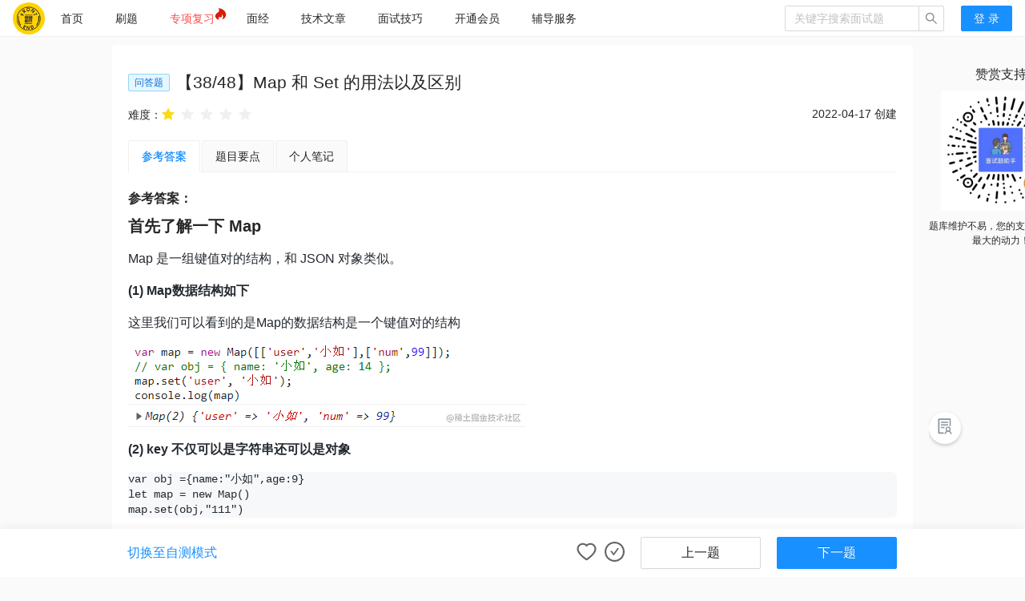

--- FILE ---
content_type: text/html; charset=utf-8
request_url: https://fe.ecool.fun/topic-answer/487a7c86-fd00-4567-a6e2-dd6446e79e5e?orderBy=updateTime&order=desc&tagId=24
body_size: 12225
content:
<!DOCTYPE html><html><head><title data-react-helmet="true">Map 和 Set 的用法以及区别-  题目详情 - 前端面试题宝典</title>
    <meta charset="utf-8">
    <meta name="keywords" content="fe,interview,前端,面试,面试题">
    <meta name="description" content="《前端面试题宝典》的目标是做全网最专业的的前端面试题库，为初、中级前端工程师提供面试题的刷题及面试技巧指导服务">
    <link rel="icon" href="/fe.ico" type="image/x-icon">
    <meta name="viewport" content="width=device-width, initial-scale=1, maximum-scale=1, minimum-scale=1, user-scalable=no">
    <script>
      var _hmt = _hmt || [];
      (function () {
        var hm = document.createElement("script");
        hm.src = "https://hm.baidu.com/hm.js?dd94ee499774a75a66365f9ea9d0b8fd";
        var s = document.getElementsByTagName("script")[0];
        s.parentNode.insertBefore(hm, s);
      })();
    </script>
    <link rel="stylesheet" href="https://interview-assets.oss-cn-hangzhou.aliyuncs.com/fe-static-prod/umi.e15eff4d.css">
    <script>
      window.routerBase = "/";
    </script>
    <script>
      //! umi version: 3.5.43
    </script>
  </head>
  <body>
    <div id="root"><header class="header___1E4MV"><div class="headerContent___176Qp"><div class="leftBox___2LdvG"><a href="/" title="前端面试题宝典"><img class="logo___R8PNJ" src="https://static.ecool.fun/others/8065d15e-9203-44fa-8683-7b358aad6eaf.jpeg" alt="前端面试题宝典"/></a><ul class="ant-menu-overflow ant-menu ant-menu-root ant-menu-horizontal ant-menu-light menuBox___C1qdU" role="menu" tabindex="0" data-menu-list="true"><li class="ant-menu-overflow-item ant-menu-item ant-menu-item-only-child" style="opacity:1;order:0" role="menuitem" tabindex="-1"><span class="ant-menu-title-content"><a href="/">首页</a></span></li><li class="ant-menu-overflow-item ant-menu-item ant-menu-item-only-child" style="opacity:1;order:1" role="menuitem" tabindex="-1"><span class="ant-menu-title-content"><a href="/topic-list" target="_blank">刷题</a></span></li><li class="ant-menu-overflow-item ant-menu-item ant-menu-item-only-child" style="opacity:1;order:2" role="menuitem" tabindex="-1"><span class="ant-menu-title-content"><a class="valueAdded___2lXAb" href="/knowledge-learn" target="_blank">专项复习<img class="new___1QsIe" src="[data-uri]" alt="hot"/></a></span></li><li class="ant-menu-overflow-item ant-menu-item ant-menu-item-only-child" style="opacity:1;order:3" role="menuitem" tabindex="-1"><span class="ant-menu-title-content"><a href="/articles/interview" target="_blank">面经</a></span></li><li class="ant-menu-overflow-item ant-menu-item ant-menu-item-only-child" style="opacity:1;order:4" role="menuitem" tabindex="-1"><span class="ant-menu-title-content"><a href="/articles/technology" target="_blank">技术文章</a></span></li><li class="ant-menu-overflow-item ant-menu-item ant-menu-item-only-child" style="opacity:1;order:5" role="menuitem" tabindex="-1"><span class="ant-menu-title-content"><a href="/articles/skill" target="_blank">面试技巧</a></span></li><li class="ant-menu-overflow-item ant-menu-item ant-menu-item-only-child" style="opacity:1;order:6" role="menuitem" tabindex="-1"><span class="ant-menu-title-content"><a href="/payment/vip" target="_blank">开通会员</a></span></li><li class="ant-menu-overflow-item ant-menu-item ant-menu-item-only-child" style="opacity:1;order:7" role="menuitem" tabindex="-1"><span class="ant-menu-title-content"><a href="/coach" target="_blank">辅导服务</a></span></li><li class="ant-menu-overflow-item ant-menu-overflow-item-rest ant-menu-submenu ant-menu-submenu-horizontal" style="opacity:0;height:0;overflow-y:hidden;order:9007199254740991;pointer-events:none;position:absolute" aria-hidden="true" role="none"><div role="menuitem" class="ant-menu-submenu-title" tabindex="-1" aria-expanded="false" aria-haspopup="true"><span role="img" aria-label="ellipsis" class="anticon anticon-ellipsis"><svg viewBox="64 64 896 896" focusable="false" data-icon="ellipsis" width="1em" height="1em" fill="currentColor" aria-hidden="true"><path d="M176 511a56 56 0 10112 0 56 56 0 10-112 0zm280 0a56 56 0 10112 0 56 56 0 10-112 0zm280 0a56 56 0 10112 0 56 56 0 10-112 0z"></path></svg></span><i class="ant-menu-submenu-arrow"></i></div></li></ul><div style="display:none" aria-hidden="true"></div></div><div class="rightHeader___24PN5"><span class="ant-input-group-wrapper ant-input-search" style="width:200px"><span class="ant-input-wrapper ant-input-group"><input type="text" placeholder="关键字搜索面试题" class="ant-input" value=""/><span class="ant-input-group-addon"><button type="button" class="ant-btn ant-btn-default ant-btn-icon-only ant-input-search-button"><span role="img" aria-label="search" class="anticon anticon-search"><svg viewBox="64 64 896 896" focusable="false" data-icon="search" width="1em" height="1em" fill="currentColor" aria-hidden="true"><path d="M909.6 854.5L649.9 594.8C690.2 542.7 712 479 712 412c0-80.2-31.3-155.4-87.9-212.1-56.6-56.7-132-87.9-212.1-87.9s-155.5 31.3-212.1 87.9C143.2 256.5 112 331.8 112 412c0 80.1 31.3 155.5 87.9 212.1C256.5 680.8 331.8 712 412 712c67 0 130.6-21.8 182.7-62l259.7 259.6a8.2 8.2 0 0011.6 0l43.6-43.5a8.2 8.2 0 000-11.6zM570.4 570.4C528 612.7 471.8 636 412 636s-116-23.3-158.4-65.6C211.3 528 188 471.8 188 412s23.3-116.1 65.6-158.4C296 211.3 352.2 188 412 188s116.1 23.2 158.4 65.6S636 352.2 636 412s-23.3 116.1-65.6 158.4z"></path></svg></span></button></span></span></span><div class="mineBox___15JyH"><button type="button" class="ant-btn ant-btn-primary"><span>登 录</span></button></div></div></div></header><div class="content-container detailBox___3lvLy"><div><h2 class="title___3qmX3"><span class="ant-tag ant-tag-blue" style="vertical-align:text-bottom">问答题</span><span>【<!-- -->38<!-- -->/<!-- -->48<!-- -->】</span><span>Map 和 Set 的用法以及区别</span></h2><div class="secondBox___2B0S4"><div>难度：<ul class="ant-rate ant-rate-disabled" style="font-size:16px" tabindex="-1" role="radiogroup"><li class="ant-rate-star ant-rate-star-full"><div role="radio" aria-checked="true" aria-posinset="1" aria-setsize="5" tabindex="-1"><div class="ant-rate-star-first"><span role="img" aria-label="star" class="anticon anticon-star"><svg viewBox="64 64 896 896" focusable="false" data-icon="star" width="1em" height="1em" fill="currentColor" aria-hidden="true"><path d="M908.1 353.1l-253.9-36.9L540.7 86.1c-3.1-6.3-8.2-11.4-14.5-14.5-15.8-7.8-35-1.3-42.9 14.5L369.8 316.2l-253.9 36.9c-7 1-13.4 4.3-18.3 9.3a32.05 32.05 0 00.6 45.3l183.7 179.1-43.4 252.9a31.95 31.95 0 0046.4 33.7L512 754l227.1 119.4c6.2 3.3 13.4 4.4 20.3 3.2 17.4-3 29.1-19.5 26.1-36.9l-43.4-252.9 183.7-179.1c5-4.9 8.3-11.3 9.3-18.3 2.7-17.5-9.5-33.7-27-36.3z"></path></svg></span></div><div class="ant-rate-star-second"><span role="img" aria-label="star" class="anticon anticon-star"><svg viewBox="64 64 896 896" focusable="false" data-icon="star" width="1em" height="1em" fill="currentColor" aria-hidden="true"><path d="M908.1 353.1l-253.9-36.9L540.7 86.1c-3.1-6.3-8.2-11.4-14.5-14.5-15.8-7.8-35-1.3-42.9 14.5L369.8 316.2l-253.9 36.9c-7 1-13.4 4.3-18.3 9.3a32.05 32.05 0 00.6 45.3l183.7 179.1-43.4 252.9a31.95 31.95 0 0046.4 33.7L512 754l227.1 119.4c6.2 3.3 13.4 4.4 20.3 3.2 17.4-3 29.1-19.5 26.1-36.9l-43.4-252.9 183.7-179.1c5-4.9 8.3-11.3 9.3-18.3 2.7-17.5-9.5-33.7-27-36.3z"></path></svg></span></div></div></li><li class="ant-rate-star ant-rate-star-zero"><div role="radio" aria-checked="false" aria-posinset="2" aria-setsize="5" tabindex="-1"><div class="ant-rate-star-first"><span role="img" aria-label="star" class="anticon anticon-star"><svg viewBox="64 64 896 896" focusable="false" data-icon="star" width="1em" height="1em" fill="currentColor" aria-hidden="true"><path d="M908.1 353.1l-253.9-36.9L540.7 86.1c-3.1-6.3-8.2-11.4-14.5-14.5-15.8-7.8-35-1.3-42.9 14.5L369.8 316.2l-253.9 36.9c-7 1-13.4 4.3-18.3 9.3a32.05 32.05 0 00.6 45.3l183.7 179.1-43.4 252.9a31.95 31.95 0 0046.4 33.7L512 754l227.1 119.4c6.2 3.3 13.4 4.4 20.3 3.2 17.4-3 29.1-19.5 26.1-36.9l-43.4-252.9 183.7-179.1c5-4.9 8.3-11.3 9.3-18.3 2.7-17.5-9.5-33.7-27-36.3z"></path></svg></span></div><div class="ant-rate-star-second"><span role="img" aria-label="star" class="anticon anticon-star"><svg viewBox="64 64 896 896" focusable="false" data-icon="star" width="1em" height="1em" fill="currentColor" aria-hidden="true"><path d="M908.1 353.1l-253.9-36.9L540.7 86.1c-3.1-6.3-8.2-11.4-14.5-14.5-15.8-7.8-35-1.3-42.9 14.5L369.8 316.2l-253.9 36.9c-7 1-13.4 4.3-18.3 9.3a32.05 32.05 0 00.6 45.3l183.7 179.1-43.4 252.9a31.95 31.95 0 0046.4 33.7L512 754l227.1 119.4c6.2 3.3 13.4 4.4 20.3 3.2 17.4-3 29.1-19.5 26.1-36.9l-43.4-252.9 183.7-179.1c5-4.9 8.3-11.3 9.3-18.3 2.7-17.5-9.5-33.7-27-36.3z"></path></svg></span></div></div></li><li class="ant-rate-star ant-rate-star-zero"><div role="radio" aria-checked="false" aria-posinset="3" aria-setsize="5" tabindex="-1"><div class="ant-rate-star-first"><span role="img" aria-label="star" class="anticon anticon-star"><svg viewBox="64 64 896 896" focusable="false" data-icon="star" width="1em" height="1em" fill="currentColor" aria-hidden="true"><path d="M908.1 353.1l-253.9-36.9L540.7 86.1c-3.1-6.3-8.2-11.4-14.5-14.5-15.8-7.8-35-1.3-42.9 14.5L369.8 316.2l-253.9 36.9c-7 1-13.4 4.3-18.3 9.3a32.05 32.05 0 00.6 45.3l183.7 179.1-43.4 252.9a31.95 31.95 0 0046.4 33.7L512 754l227.1 119.4c6.2 3.3 13.4 4.4 20.3 3.2 17.4-3 29.1-19.5 26.1-36.9l-43.4-252.9 183.7-179.1c5-4.9 8.3-11.3 9.3-18.3 2.7-17.5-9.5-33.7-27-36.3z"></path></svg></span></div><div class="ant-rate-star-second"><span role="img" aria-label="star" class="anticon anticon-star"><svg viewBox="64 64 896 896" focusable="false" data-icon="star" width="1em" height="1em" fill="currentColor" aria-hidden="true"><path d="M908.1 353.1l-253.9-36.9L540.7 86.1c-3.1-6.3-8.2-11.4-14.5-14.5-15.8-7.8-35-1.3-42.9 14.5L369.8 316.2l-253.9 36.9c-7 1-13.4 4.3-18.3 9.3a32.05 32.05 0 00.6 45.3l183.7 179.1-43.4 252.9a31.95 31.95 0 0046.4 33.7L512 754l227.1 119.4c6.2 3.3 13.4 4.4 20.3 3.2 17.4-3 29.1-19.5 26.1-36.9l-43.4-252.9 183.7-179.1c5-4.9 8.3-11.3 9.3-18.3 2.7-17.5-9.5-33.7-27-36.3z"></path></svg></span></div></div></li><li class="ant-rate-star ant-rate-star-zero"><div role="radio" aria-checked="false" aria-posinset="4" aria-setsize="5" tabindex="-1"><div class="ant-rate-star-first"><span role="img" aria-label="star" class="anticon anticon-star"><svg viewBox="64 64 896 896" focusable="false" data-icon="star" width="1em" height="1em" fill="currentColor" aria-hidden="true"><path d="M908.1 353.1l-253.9-36.9L540.7 86.1c-3.1-6.3-8.2-11.4-14.5-14.5-15.8-7.8-35-1.3-42.9 14.5L369.8 316.2l-253.9 36.9c-7 1-13.4 4.3-18.3 9.3a32.05 32.05 0 00.6 45.3l183.7 179.1-43.4 252.9a31.95 31.95 0 0046.4 33.7L512 754l227.1 119.4c6.2 3.3 13.4 4.4 20.3 3.2 17.4-3 29.1-19.5 26.1-36.9l-43.4-252.9 183.7-179.1c5-4.9 8.3-11.3 9.3-18.3 2.7-17.5-9.5-33.7-27-36.3z"></path></svg></span></div><div class="ant-rate-star-second"><span role="img" aria-label="star" class="anticon anticon-star"><svg viewBox="64 64 896 896" focusable="false" data-icon="star" width="1em" height="1em" fill="currentColor" aria-hidden="true"><path d="M908.1 353.1l-253.9-36.9L540.7 86.1c-3.1-6.3-8.2-11.4-14.5-14.5-15.8-7.8-35-1.3-42.9 14.5L369.8 316.2l-253.9 36.9c-7 1-13.4 4.3-18.3 9.3a32.05 32.05 0 00.6 45.3l183.7 179.1-43.4 252.9a31.95 31.95 0 0046.4 33.7L512 754l227.1 119.4c6.2 3.3 13.4 4.4 20.3 3.2 17.4-3 29.1-19.5 26.1-36.9l-43.4-252.9 183.7-179.1c5-4.9 8.3-11.3 9.3-18.3 2.7-17.5-9.5-33.7-27-36.3z"></path></svg></span></div></div></li><li class="ant-rate-star ant-rate-star-zero"><div role="radio" aria-checked="false" aria-posinset="5" aria-setsize="5" tabindex="-1"><div class="ant-rate-star-first"><span role="img" aria-label="star" class="anticon anticon-star"><svg viewBox="64 64 896 896" focusable="false" data-icon="star" width="1em" height="1em" fill="currentColor" aria-hidden="true"><path d="M908.1 353.1l-253.9-36.9L540.7 86.1c-3.1-6.3-8.2-11.4-14.5-14.5-15.8-7.8-35-1.3-42.9 14.5L369.8 316.2l-253.9 36.9c-7 1-13.4 4.3-18.3 9.3a32.05 32.05 0 00.6 45.3l183.7 179.1-43.4 252.9a31.95 31.95 0 0046.4 33.7L512 754l227.1 119.4c6.2 3.3 13.4 4.4 20.3 3.2 17.4-3 29.1-19.5 26.1-36.9l-43.4-252.9 183.7-179.1c5-4.9 8.3-11.3 9.3-18.3 2.7-17.5-9.5-33.7-27-36.3z"></path></svg></span></div><div class="ant-rate-star-second"><span role="img" aria-label="star" class="anticon anticon-star"><svg viewBox="64 64 896 896" focusable="false" data-icon="star" width="1em" height="1em" fill="currentColor" aria-hidden="true"><path d="M908.1 353.1l-253.9-36.9L540.7 86.1c-3.1-6.3-8.2-11.4-14.5-14.5-15.8-7.8-35-1.3-42.9 14.5L369.8 316.2l-253.9 36.9c-7 1-13.4 4.3-18.3 9.3a32.05 32.05 0 00.6 45.3l183.7 179.1-43.4 252.9a31.95 31.95 0 0046.4 33.7L512 754l227.1 119.4c6.2 3.3 13.4 4.4 20.3 3.2 17.4-3 29.1-19.5 26.1-36.9l-43.4-252.9 183.7-179.1c5-4.9 8.3-11.3 9.3-18.3 2.7-17.5-9.5-33.7-27-36.3z"></path></svg></span></div></div></li></ul></div><span>2022-04-17<!-- --> 创建</span></div><div class="ant-tabs ant-tabs-top ant-tabs-card" style="margin-top:20px"><div role="tablist" class="ant-tabs-nav"><div class="ant-tabs-nav-wrap"><div class="ant-tabs-nav-list" style="transform:translate(0px, 0px)"><div data-node-key="1" class="ant-tabs-tab ant-tabs-tab-active"><div role="tab" aria-selected="true" class="ant-tabs-tab-btn" tabindex="0">参考答案</div></div><div data-node-key="2" class="ant-tabs-tab"><div role="tab" aria-selected="false" class="ant-tabs-tab-btn" tabindex="0"><div>题目要点</div></div></div><div data-node-key="3" class="ant-tabs-tab"><div role="tab" aria-selected="false" class="ant-tabs-tab-btn" tabindex="0"><div>个人笔记</div></div></div><div class="ant-tabs-ink-bar ant-tabs-ink-bar-animated"></div></div></div><div class="ant-tabs-nav-operations ant-tabs-nav-operations-hidden"><button type="button" class="ant-tabs-nav-more" style="visibility:hidden;order:1" tabindex="-1" aria-hidden="true" aria-haspopup="listbox" aria-controls="null-more-popup" id="null-more" aria-expanded="false"><span role="img" aria-label="ellipsis" class="anticon anticon-ellipsis"><svg viewBox="64 64 896 896" focusable="false" data-icon="ellipsis" width="1em" height="1em" fill="currentColor" aria-hidden="true"><path d="M176 511a56 56 0 10112 0 56 56 0 10-112 0zm280 0a56 56 0 10112 0 56 56 0 10-112 0zm280 0a56 56 0 10112 0 56 56 0 10-112 0z"></path></svg></span></button></div></div><div class="ant-tabs-content-holder"><div class="ant-tabs-content ant-tabs-content-top"><div role="tabpanel" tabindex="0" aria-hidden="false" class="ant-tabs-tabpane ant-tabs-tabpane-active"><div><p class="answerTitle___1T-fK">参考答案：</p></div><div class="markdown-body"><h3 id="首先了解一下-map">首先了解一下 Map</h3>
<p>Map 是一组键值对的结构，和 JSON 对象类似。</p>
<p><strong>(1) Map数据结构如下</strong></p>
<p>这里我们可以看到的是Map的数据结构是一个键值对的结构</p>
<p><div class="ant-image"><img class="ant-image-img" src="https://static.ecool.fun//article/c88014da-ef2f-4626-89cc-d3b7729546e6.jpeg"/><div class="ant-image-mask"><div class="ant-image-mask-info"><span role="img" aria-label="eye" class="anticon anticon-eye"><svg viewBox="64 64 896 896" focusable="false" data-icon="eye" width="1em" height="1em" fill="currentColor" aria-hidden="true"><path d="M942.2 486.2C847.4 286.5 704.1 186 512 186c-192.2 0-335.4 100.5-430.2 300.3a60.3 60.3 0 000 51.5C176.6 737.5 319.9 838 512 838c192.2 0 335.4-100.5 430.2-300.3 7.7-16.2 7.7-35 0-51.5zM512 766c-161.3 0-279.4-81.8-362.7-254C232.6 339.8 350.7 258 512 258c161.3 0 279.4 81.8 362.7 254C791.5 684.2 673.4 766 512 766zm-4-430c-97.2 0-176 78.8-176 176s78.8 176 176 176 176-78.8 176-176-78.8-176-176-176zm0 288c-61.9 0-112-50.1-112-112s50.1-112 112-112 112 50.1 112 112-50.1 112-112 112z"></path></svg></span>预览</div></div></div></p>
<p><strong>(2) key 不仅可以是字符串还可以是对象</strong></p>
<pre><code>var obj ={name:&quot;小如&quot;,age:9}
let map = new Map()
map.set(obj,&quot;111&quot;)
</code></pre>
<p>打印结果如下</p>
<p><div class="ant-image"><img class="ant-image-img" src="https://static.ecool.fun//article/f85eb9e7-c056-4b49-82e4-20f8e8a3e8e7.jpeg"/><div class="ant-image-mask"><div class="ant-image-mask-info"><span role="img" aria-label="eye" class="anticon anticon-eye"><svg viewBox="64 64 896 896" focusable="false" data-icon="eye" width="1em" height="1em" fill="currentColor" aria-hidden="true"><path d="M942.2 486.2C847.4 286.5 704.1 186 512 186c-192.2 0-335.4 100.5-430.2 300.3a60.3 60.3 0 000 51.5C176.6 737.5 319.9 838 512 838c192.2 0 335.4-100.5 430.2-300.3 7.7-16.2 7.7-35 0-51.5zM512 766c-161.3 0-279.4-81.8-362.7-254C232.6 339.8 350.7 258 512 258c161.3 0 279.4 81.8 362.7 254C791.5 684.2 673.4 766 512 766zm-4-430c-97.2 0-176 78.8-176 176s78.8 176 176 176 176-78.8 176-176-78.8-176-176-176zm0 288c-61.9 0-112-50.1-112-112s50.1-112 112-112 112 50.1 112 112-50.1 112-112 112z"></path></svg></span>预览</div></div></div></p>
<p><strong>(3) Map常用语法如下</strong></p>
<pre><code>//初始化`Map`需要一个二维数组(请看 Map 数据结构)，或者直接初始化一个空`Map` 
let map = new Map();

//添加key和value值
map.set(&#x27;Amy&#x27;,&#x27;女&#x27;)
map.set(&#x27;liuQi&#x27;,&#x27;男&#x27;)

//是否存在key，存在返回true,反之为false
map.has(&#x27;Amy&#x27;) //true
map.has(&#x27;amy&#x27;) //false

//根据key获取value
map.get(&#x27;Amy&#x27;) //女

//删除 key为Amy的value
map.delete(&#x27;Amy&#x27;)
map.get(&#x27;Amy&#x27;) //undefined  删除成功
</code></pre>
<p><strong>(4) 一个key只能对应一个value，多次对一个key放入value，后面的值会把前面的值覆盖掉</strong></p>
<pre><code>var map =new Map
map.set(&#x27;Amy&#x27;,&quot;女&quot;)
map.set(&#x27;Amy&#x27;,&quot;男&quot;)
console.log(map) 
</code></pre>
<p>打印结果如下</p>
<p><div class="ant-image"><img class="ant-image-img" src="https://static.ecool.fun//article/fff162fa-10e5-4de8-aa5f-49e04702374a.jpeg"/><div class="ant-image-mask"><div class="ant-image-mask-info"><span role="img" aria-label="eye" class="anticon anticon-eye"><svg viewBox="64 64 896 896" focusable="false" data-icon="eye" width="1em" height="1em" fill="currentColor" aria-hidden="true"><path d="M942.2 486.2C847.4 286.5 704.1 186 512 186c-192.2 0-335.4 100.5-430.2 300.3a60.3 60.3 0 000 51.5C176.6 737.5 319.9 838 512 838c192.2 0 335.4-100.5 430.2-300.3 7.7-16.2 7.7-35 0-51.5zM512 766c-161.3 0-279.4-81.8-362.7-254C232.6 339.8 350.7 258 512 258c161.3 0 279.4 81.8 362.7 254C791.5 684.2 673.4 766 512 766zm-4-430c-97.2 0-176 78.8-176 176s78.8 176 176 176 176-78.8 176-176-78.8-176-176-176zm0 288c-61.9 0-112-50.1-112-112s50.1-112 112-112 112 50.1 112 112-50.1 112-112 112z"></path></svg></span>预览</div></div></div></p>
<h3 id="再来了解一下-set">再来了解一下 Set</h3>
<p>Set 对象类似于数组，且成员的值都是唯一的</p>
<p><strong>(1) 打印出的数据结构如下</strong></p>
<p>这里打印出来是一个对象</p>
<p><div class="ant-image"><img class="ant-image-img" src="https://static.ecool.fun//article/74e2e811-d1d8-488b-94ba-fefd47ee649c.jpeg"/><div class="ant-image-mask"><div class="ant-image-mask-info"><span role="img" aria-label="eye" class="anticon anticon-eye"><svg viewBox="64 64 896 896" focusable="false" data-icon="eye" width="1em" height="1em" fill="currentColor" aria-hidden="true"><path d="M942.2 486.2C847.4 286.5 704.1 186 512 186c-192.2 0-335.4 100.5-430.2 300.3a60.3 60.3 0 000 51.5C176.6 737.5 319.9 838 512 838c192.2 0 335.4-100.5 430.2-300.3 7.7-16.2 7.7-35 0-51.5zM512 766c-161.3 0-279.4-81.8-362.7-254C232.6 339.8 350.7 258 512 258c161.3 0 279.4 81.8 362.7 254C791.5 684.2 673.4 766 512 766zm-4-430c-97.2 0-176 78.8-176 176s78.8 176 176 176 176-78.8 176-176-78.8-176-176-176zm0 288c-61.9 0-112-50.1-112-112s50.1-112 112-112 112 50.1 112 112-50.1 112-112 112z"></path></svg></span>预览</div></div></div></p>
<p><strong>(2) 最常用来去重使用，去重方法有很多但是都没有它运行的快。</strong></p>
<pre><code>var arr=[1,3,4,2,5,1,4]
// 这里原本是一个对象用了es6的语法 转化成了数组，就是转化数组之前已经过滤掉了重复的元素了
var arr2=[...new Set(arr)] //[1,3,4,2,5]
</code></pre>
<p><strong>(3) Set常用语法如下</strong></p>
<pre><code>//初始化一个Set ，需要一个Array数组，要么空Set
var set = new Set([1,2,3,5,6]) 
console.log(set)  // {1, 2, 3, 5, 6}

//添加元素到Set中
set.add(7) //{1, 2, 3, 5, 6, 7}

//删除Set中的元素
set.delete(3) // {1, 2, 5, 6, 7}

//检测是否含有此元素，有为true，没有则为false
set.has(2) //true
</code></pre>
<h3 id="总结map和set的区别">总结Map和Set的区别</h3>
<p><strong>(1) 这两种方法具有极快的查找速度;那么下面我们来对比一下Map，Set，Array 的执行时间</strong></p>
<pre><code>//首先初始化数据
var lng=100
var arr =new Array(lng).fill(2)
var set =new Set(arr)
let map =new Map()
for(var i=0;i&lt;lng;i++){
arr[i]=i
map.set(i,arr[i])
}

// Array
console.time()
for(var j=0;j&lt;lng;j++){
arr.includes(j)
}
console.timeEnd()  //default: 0.01220703125 ms


// Set
console.time()
for(var j=0;j&lt;lng;j++){
set.has(j)
}
console.timeEnd()  // default: 0.005859375 ms

// Map
console.time()
for(var j=0;j&lt;lng;j++){
map.has(j)
}
console.timeEnd()
// default: 0.007080078125 ms
</code></pre>
<p>通过以上几种方法我们可以看到，Set执行时间最短，那么查找速度最快，当然了Set 和 Map的查找速度都很快想差不大，所以说这两种方法具有极快的查找速度。</p>
<p><strong>(2) 初始化需要的值不一样，Map需要的是一个二维数组，而Set 需要的是一维 Array 数组</strong></p>
<p><strong>(3) Map 和 Set 都不允许键重复</strong></p>
<p><strong>(4) Map的键是不能修改，但是键对应的值是可以修改的；Set不能通过迭代器来改变Set的值，因为Set的值就是键。</strong></p>
<p><strong>(5) Map 是键值对的存在，值也不作为健；而 Set 没有 value 只有 key，value 就是 key；</strong></p></div><p style="text-align:right;color:#666;margin-top:15px">最近更新时间：<!-- -->2024-07-22</p><div style="margin-top:20px"></div></div></div></div></div><div class="footerBox___3BsGT"><div class="footerContent___1m_7r"><a href="/topic/487a7c86-fd00-4567-a6e2-dd6446e79e5e?orderBy=updateTime&amp;order=desc&amp;tagId=24" title="自测模式默认不展示答案" class="ant-btn ant-btn-link ant-btn-lg bottomBtn___2swFb"><span>切换至自测模式</span></a><div class="rightBtnBox___2Y7w3"><div class="markBtnBox___2ICVv"><span title="收藏" class="collectBtn___2FAwq defaultBtnColor___3txyp"><span role="img" aria-label="heart" class="anticon anticon-heart"><svg viewBox="64 64 896 896" focusable="false" data-icon="heart" width="1em" height="1em" fill="currentColor" aria-hidden="true"><path d="M923 283.6a260.04 260.04 0 00-56.9-82.8 264.4 264.4 0 00-84-55.5A265.34 265.34 0 00679.7 125c-49.3 0-97.4 13.5-139.2 39-10 6.1-19.5 12.8-28.5 20.1-9-7.3-18.5-14-28.5-20.1-41.8-25.5-89.9-39-139.2-39-35.5 0-69.9 6.8-102.4 20.3-31.4 13-59.7 31.7-84 55.5a258.44 258.44 0 00-56.9 82.8c-13.9 32.3-21 66.6-21 101.9 0 33.3 6.8 68 20.3 103.3 11.3 29.5 27.5 60.1 48.2 91 32.8 48.9 77.9 99.9 133.9 151.6 92.8 85.7 184.7 144.9 188.6 147.3l23.7 15.2c10.5 6.7 24 6.7 34.5 0l23.7-15.2c3.9-2.5 95.7-61.6 188.6-147.3 56-51.7 101.1-102.7 133.9-151.6 20.7-30.9 37-61.5 48.2-91 13.5-35.3 20.3-70 20.3-103.3.1-35.3-7-69.6-20.9-101.9zM512 814.8S156 586.7 156 385.5C156 283.6 240.3 201 344.3 201c73.1 0 136.5 40.8 167.7 100.4C543.2 241.8 606.6 201 679.7 201c104 0 188.3 82.6 188.3 184.5 0 201.2-356 429.3-356 429.3z"></path></svg></span></span><span class="masterBtn___17TNU defaultBtnColor___3txyp" title="已掌握"><span role="img" aria-label="check-circle" class="anticon anticon-check-circle"><svg viewBox="64 64 896 896" focusable="false" data-icon="check-circle" width="1em" height="1em" fill="currentColor" aria-hidden="true"><path d="M699 353h-46.9c-10.2 0-19.9 4.9-25.9 13.3L469 584.3l-71.2-98.8c-6-8.3-15.6-13.3-25.9-13.3H325c-6.5 0-10.3 7.4-6.5 12.7l124.6 172.8a31.8 31.8 0 0051.7 0l210.6-292c3.9-5.3.1-12.7-6.4-12.7z"></path><path d="M512 64C264.6 64 64 264.6 64 512s200.6 448 448 448 448-200.6 448-448S759.4 64 512 64zm0 820c-205.4 0-372-166.6-372-372s166.6-372 372-372 372 166.6 372 372-166.6 372-372 372z"></path></svg></span></span></div><a style="margin-right:20px" href="/topic-answer/80e34587-60c8-4788-af46-96eec6f5f887?orderBy=updateTime&amp;order=desc&amp;tagId=24" class="ant-btn ant-btn-default ant-btn-lg bottomBtn___2swFb"><span>上一题</span></a><a style="margin-right:20px" href="/topic-answer/71f7613a-3703-4c0c-85c3-d8ad31fac232?orderBy=updateTime&amp;order=desc&amp;tagId=24" class="ant-btn ant-btn-primary ant-btn-lg bottomBtn___2swFb"><span>下一题</span></a></div></div></div></div></div><div class="leftTools___36UaQ"></div><div class="rightTools___oO97e"><div class="contentBox___1u0k-"><h3>赞赏支持</h3><div><div><div class="ant-image" style="width:150px;height:150px"><img class="ant-image-img" style="height:150px" src="https://interview-assets.oss-cn-hangzhou.aliyuncs.com/fe-static-prod/static/fe-appreciate-mini.049000fc.png" width="150" height="150"/></div><p class="contentText___1z3oO">题库维护不易，您的支持就是我们最大的动力！</p></div></div></div><div class="bottomBtns___1trts"><div class="btn___gEEjn"><span role="img" aria-label="solution" style="font-size:20px;color:#8a919f" class="anticon anticon-solution"><svg viewBox="64 64 896 896" focusable="false" data-icon="solution" width="1em" height="1em" fill="currentColor" aria-hidden="true"><path d="M688 264c0-4.4-3.6-8-8-8H296c-4.4 0-8 3.6-8 8v48c0 4.4 3.6 8 8 8h384c4.4 0 8-3.6 8-8v-48zm-8 136H296c-4.4 0-8 3.6-8 8v48c0 4.4 3.6 8 8 8h384c4.4 0 8-3.6 8-8v-48c0-4.4-3.6-8-8-8zM480 544H296c-4.4 0-8 3.6-8 8v48c0 4.4 3.6 8 8 8h184c4.4 0 8-3.6 8-8v-48c0-4.4-3.6-8-8-8zm-48 308H208V148h560v344c0 4.4 3.6 8 8 8h56c4.4 0 8-3.6 8-8V108c0-17.7-14.3-32-32-32H168c-17.7 0-32 14.3-32 32v784c0 17.7 14.3 32 32 32h264c4.4 0 8-3.6 8-8v-56c0-4.4-3.6-8-8-8zm356.8-74.4c29-26.3 47.2-64.3 47.2-106.6 0-79.5-64.5-144-144-144s-144 64.5-144 144c0 42.3 18.2 80.3 47.2 106.6-57 32.5-96.2 92.7-99.2 162.1-.2 4.5 3.5 8.3 8 8.3h48.1c4.2 0 7.7-3.3 8-7.6C564 871.2 621.7 816 692 816s128 55.2 131.9 124.4c.2 4.2 3.7 7.6 8 7.6H880c4.6 0 8.2-3.8 8-8.3-2.9-69.5-42.2-129.6-99.2-162.1zM692 591c44.2 0 80 35.8 80 80s-35.8 80-80 80-80-35.8-80-80 35.8-80 80-80z"></path></svg></span></div><div class="ant-back-top toTopBtn___25xQ0"></div></div></div><footer class="footerBox___2vTrt"><p class="recordInfo___veGKL">©2021-<!-- -->2026<!-- --> <!-- -->前端面试题宝典<!-- --> . All rights reserved.</p><p class="recordInfo___veGKL">京ICP备18058343号</p></footer></div>
	<script>
  window.g_useSSR = true;
  window.g_initialProps = {"data":{"id":1777,"exerciseKey":"487a7c86-fd00-4567-a6e2-dd6446e79e5e","category":"QA","renderType":"md","title":"Map 和 Set 的用法以及区别","desc":null,"options":null,"explanation":"### 首先了解一下 Map\nMap 是一组键值对的结构，和 JSON 对象类似。\n\n\n**(1) Map数据结构如下**\n\n这里我们可以看到的是Map的数据结构是一个键值对的结构\n\n![image.png](https:\u002F\u002Fstatic.ecool.fun\u002F\u002Farticle\u002Fc88014da-ef2f-4626-89cc-d3b7729546e6.jpeg)\n\n\n**(2) key 不仅可以是字符串还可以是对象**\n\n```\nvar obj ={name:\"小如\",age:9}\nlet map = new Map()\nmap.set(obj,\"111\")\n```\n打印结果如下\n\n![image.png](https:\u002F\u002Fstatic.ecool.fun\u002F\u002Farticle\u002Ff85eb9e7-c056-4b49-82e4-20f8e8a3e8e7.jpeg)\n\n**(3) Map常用语法如下**\n\n```\n\u002F\u002F初始化`Map`需要一个二维数组(请看 Map 数据结构)，或者直接初始化一个空`Map` \nlet map = new Map();\n\n\u002F\u002F添加key和value值\nmap.set('Amy','女')\nmap.set('liuQi','男')\n\n\u002F\u002F是否存在key，存在返回true,反之为false\nmap.has('Amy') \u002F\u002Ftrue\nmap.has('amy') \u002F\u002Ffalse\n\n\u002F\u002F根据key获取value\nmap.get('Amy') \u002F\u002F女\n\n\u002F\u002F删除 key为Amy的value\nmap.delete('Amy')\nmap.get('Amy') \u002F\u002Fundefined  删除成功\n```\n**(4) 一个key只能对应一个value，多次对一个key放入value，后面的值会把前面的值覆盖掉**\n\n```\nvar map =new Map\nmap.set('Amy',\"女\")\nmap.set('Amy',\"男\")\nconsole.log(map) \n```\n打印结果如下\n\n![image.png](https:\u002F\u002Fstatic.ecool.fun\u002F\u002Farticle\u002Ffff162fa-10e5-4de8-aa5f-49e04702374a.jpeg)\n\n### 再来了解一下 Set\nSet 对象类似于数组，且成员的值都是唯一的\n\n**(1) 打印出的数据结构如下**\n\n这里打印出来是一个对象\n\n![image.png](https:\u002F\u002Fstatic.ecool.fun\u002F\u002Farticle\u002F74e2e811-d1d8-488b-94ba-fefd47ee649c.jpeg)\n\n**(2) 最常用来去重使用，去重方法有很多但是都没有它运行的快。**\n\n```\nvar arr=[1,3,4,2,5,1,4]\n\u002F\u002F 这里原本是一个对象用了es6的语法 转化成了数组，就是转化数组之前已经过滤掉了重复的元素了\nvar arr2=[...new Set(arr)] \u002F\u002F[1,3,4,2,5]\n```\n**(3) Set常用语法如下**\n\n```\n\u002F\u002F初始化一个Set ，需要一个Array数组，要么空Set\nvar set = new Set([1,2,3,5,6]) \nconsole.log(set)  \u002F\u002F {1, 2, 3, 5, 6}\n\n\u002F\u002F添加元素到Set中\nset.add(7) \u002F\u002F{1, 2, 3, 5, 6, 7}\n\n\u002F\u002F删除Set中的元素\nset.delete(3) \u002F\u002F {1, 2, 5, 6, 7}\n\n\u002F\u002F检测是否含有此元素，有为true，没有则为false\nset.has(2) \u002F\u002Ftrue\n```\n\n\n### 总结Map和Set的区别\n\n**(1) 这两种方法具有极快的查找速度;那么下面我们来对比一下Map，Set，Array 的执行时间**\n\n```\n\u002F\u002F首先初始化数据\nvar lng=100\nvar arr =new Array(lng).fill(2)\nvar set =new Set(arr)\nlet map =new Map()\nfor(var i=0;i\u003Clng;i++){\narr[i]=i\nmap.set(i,arr[i])\n}\n\n\u002F\u002F Array\nconsole.time()\nfor(var j=0;j\u003Clng;j++){\narr.includes(j)\n}\nconsole.timeEnd()  \u002F\u002Fdefault: 0.01220703125 ms\n\n\n\u002F\u002F Set\nconsole.time()\nfor(var j=0;j\u003Clng;j++){\nset.has(j)\n}\nconsole.timeEnd()  \u002F\u002F default: 0.005859375 ms\n\n\u002F\u002F Map\nconsole.time()\nfor(var j=0;j\u003Clng;j++){\nmap.has(j)\n}\nconsole.timeEnd()\n\u002F\u002F default: 0.007080078125 ms\n```\n\n通过以上几种方法我们可以看到，Set执行时间最短，那么查找速度最快，当然了Set 和 Map的查找速度都很快想差不大，所以说这两种方法具有极快的查找速度。\n\n**(2) 初始化需要的值不一样，Map需要的是一个二维数组，而Set 需要的是一维 Array 数组**\n\n**(3) Map 和 Set 都不允许键重复**\n\n**(4) Map的键是不能修改，但是键对应的值是可以修改的；Set不能通过迭代器来改变Set的值，因为Set的值就是键。**\n\n**(5) Map 是键值对的存在，值也不作为健；而 Set 没有 value 只有 key，value 就是 key；**\n","pivot":"","vipLimit":0,"level":1,"appId":7,"createAt":"2022-04-17T12:57:26.000Z","updateAt":"2024-07-22T15:40:41.000Z","isCollected":false,"currentIndex":38,"filterTotalNum":48,"prev":"80e34587-60c8-4788-af46-96eec6f5f887","next":"71f7613a-3703-4c0c-85c3-d8ad31fac232"}};
	</script>

    <script>
      (function () {
        var bp = document.createElement("script");
        var curProtocol = window.location.protocol.split(":")[0];
        if (curProtocol === "https") {
          bp.src = "https://zz.bdstatic.com/linksubmit/push.js";
        } else {
          bp.src = "http://push.zhanzhang.baidu.com/push.js";
        }
        var s = document.getElementsByTagName("script")[0];
        s.parentNode.insertBefore(bp, s);
      })();
    </script>

    <script src="https://interview-assets.oss-cn-hangzhou.aliyuncs.com/fe-static-prod/umi.e3e60549.js"></script>
  

</body></html>